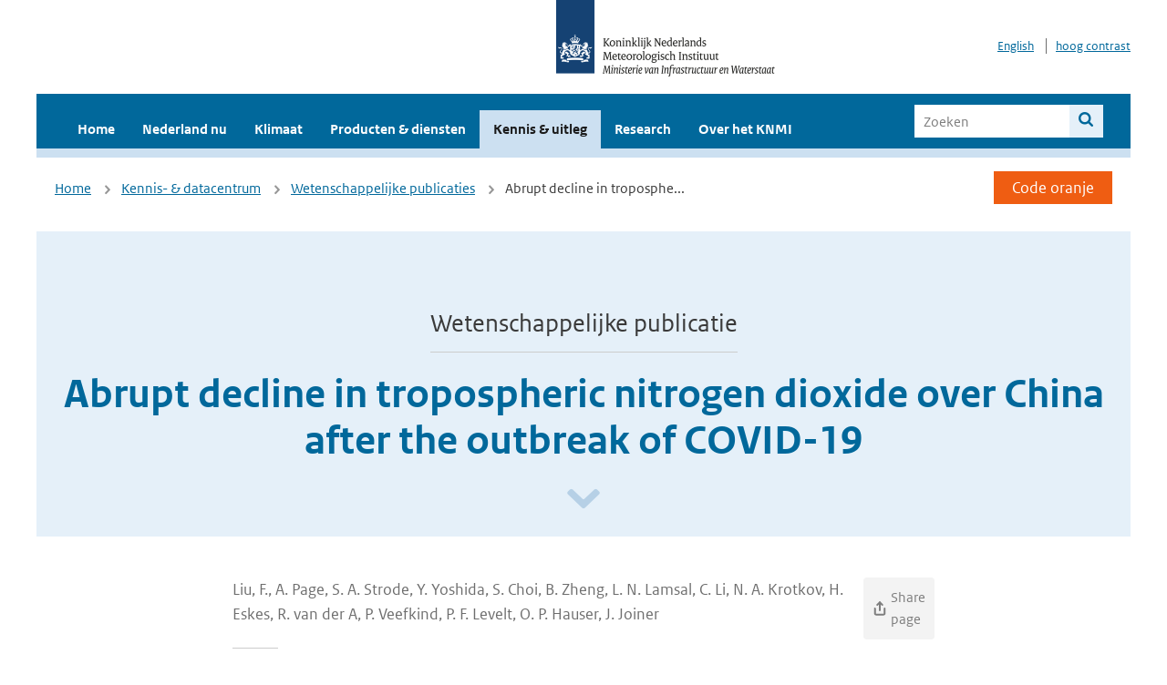

--- FILE ---
content_type: text/html; charset=utf-8
request_url: https://www.knmi.nl/kennis-en-datacentrum/publicatie/abrupt-decline-in-tropospheric-nitrogen-dioxide-over-china-after-the-outbreak-of-covid-19
body_size: 14540
content:
<!DOCTYPE html>
<!--[if lte IE 8]>
  <html class="no-js ie" lang="nl">
<![endif]-->
<!--[if gt IE 8]><!-->
  <html class="no-js" lang="nl">
<!--<![endif]-->
<head>
  <meta charset="utf-8" />
  <title>KNMI - Abrupt decline in tropospheric nitrogen dioxide over China after the outbreak of COVID-19</title>
  <meta name="description" content="">
  <meta name="author" content="" />
  <meta name="viewport" content="width=device-width, initial-scale=1.0" />
  <link rel="shortcut icon" href="/assets/favicon-e5933646f5d8fe2d10b77fac3407738c781e8293699e6285a7ecc4a4d62ee39a.ico" />
  <link rel="apple-touch-icon" href="/assets/apple-touch-icon-34d873d8614be8c7a9ba9354828b2d98e071c7b7c4dd3bc06f6d5511128cf9e6.png" />
  <link rel="stylesheet" href="/assets/application-670fd0580ed0a16493436fc34ebab847fe5a6a202482de3b1b498a5d0c80eb14.css" media="all" data-turbolinks-track="true" />
  <script src="/assets/modernizr/modernizr.min-c210358464829e6a0876292309476f5e50ac865f6d12ae8fc034e06cd4a1a9f9.js" data-turbolinks-track="true"></script>
  <!-- Enable media query support on older browsers -->
  <!--[if lt IE 9]>
    <script src="/assets/respond/respond-f092a47e015986f13a34faaf56f939beac1753fe87006b38bbe9e7e1e9bde98f.js" data-turbolinks-track="true"></script>
  <![endif]-->
  

</head>
<body data-no-turbolink="true" class="">

<script>
  function readCookie(name) {
    var nameEq = name + "=";
    var ca = document.cookie.split(';');
    for(var i=0; i < ca.length; i++) {
      var c = ca[i];
      while (c.charAt(0)==' ') c = c.substring(1, c.length);
      if (c.indexOf(nameEq) == 0) return c.substring(nameEq.length, c.length);
    }
    return null;
  }

  if (readCookie('high_contrast')) {
    document.body.classList.add('high-contrast');
  }
</script>


<a tabindex="0" id="skiplink" href="#mainBody">Naar de hoofd content</a>

<!--[if lt IE 9]>
<div class="browsehappy">
	Je gebruikt een verouderde browser. Voor een betere gebruikerservaring kun je jouw browser upgraden.
</div>
<![endif]-->


  <script type="text/javascript">
    (function(window, document, dataLayerName, id) { window[dataLayerName]=window[dataLayerName]||[],window[dataLayerName].push({start:(new Date).getTime(),event:"stg.start"});var scripts=document.getElementsByTagName('script')[0],tags=document.createElement('script'); function stgCreateCookie(a,b,c){var d="";if(c){var e=new Date;e.setTime(e.getTime()+24*c*60*60*1e3),d="; expires="+e.toUTCString()}document.cookie=a+"="+b+d+"; path=/"} var isStgDebug=(window.location.href.match("stg_debug")||document.cookie.match("stg_debug"))&&!window.location.href.match("stg_disable_debug");stgCreateCookie("stg_debug",isStgDebug?1:"",isStgDebug?14:-1); var qP=[];dataLayerName!=="dataLayer"&&qP.push("data_layer_name="+dataLayerName),isStgDebug&&qP.push("stg_debug");var qPString=qP.length>0?("?"+qP.join("&")):""; tags.async=!0,tags.src="//statistiek.rijksoverheid.nl/containers/"+id+".js"+qPString,scripts.parentNode.insertBefore(tags,scripts); !function(a,n,i){a[n]=a[n]||{};for(var c=0;c<i.length;c++)!function(i){a[n][i]=a[n][i]||{},a[n][i].api=a[n][i].api||function(){var a=[].slice.call(arguments,0);"string"==typeof a[0]&&window[dataLayerName].push({event:n+"."+i+":"+a[0],parameters:[].slice.call(arguments,1)})}}(i[c])}(window,"ppms",["tm","cm"]); })(window, document, 'dataLayer', 'a6ff5401-511d-4ec1-afc4-e0831fbe9ddf');
  </script>
  <noscript><iframe src="//statistiek.rijksoverheid.nl/containers/a6ff5401-511d-4ec1-afc4-e0831fbe9ddf/noscript.html" height="0" width="0" style="display:none;visibility:hidden"></iframe></noscript>

<header class="site-header">
  <div class="wrapper relative">
    <div class="site-header__logowrp">
      <a href="/home">
        <img src="/assets/logo_large-1eaabc639fd87bd3867e4e1e3358711968aad57ca90d766ecdd62f93930abf3b.png" class="site-header__logo large" alt="Logo Koninklijk Nederlands Meteorologisch Instituut | Ministerie van Infrastructuur en Waterstaat" />
        <img src="/assets/logo_small-1baa32513983c8487125691a74eb1059daa8f31f4c8a03da6e92a7f8a3b8e283.svg" class="site-header__logo small" alt="Logo Koninklijk Nederlands Meteorologisch Instituut | Ministerie van Infrastructuur en Waterstaat" />
        <noscript>
          <img class="site-header__logo" width="230" height="79" alt="Logo KNMI" src="/assets/logo_large-1eaabc639fd87bd3867e4e1e3358711968aad57ca90d766ecdd62f93930abf3b.png" />
        </noscript>
      </a>
    </div>
    <div class="site-header__meta">
      <a href="/over-het-knmi/about">English</a>
      <a data-active="normaal contrast" data-inactive="hoog contrast" class="highcontrast-toggle hidden" href="#"></a>
    </div>
  </div>
  <div class="wrapper--navbar">
    <div class="main-navbar">
        <nav>
          <ul>
              <li>
                <a class="" href="/home" target="">
                  Home
                  
                </a>
              </li>
              <li>
                <a class="" href="/nederland-nu/weer" target="">
                  Nederland nu
                  <span class="nav-toggle icon-arrow-small-down" aria-label="Heeft submenu"></span>
                </a>
                  <ul>
    <li><a class="" href="/nederland-nu/weer">Weer</a></li>
    <li><a class="" href="/nederland-nu/seismologie">Seismologie</a></li>
    <li><a class="" href="/nederland-nu/maritiem">Maritiem</a></li>
    <li><a class="" href="/nederland-nu/luchtvaart">Luchtvaart</a></li>
    <li><a class="" href="/nederland-nu/klimatologie">Klimatologie</a></li>
    <li><a class="" href="/nederland-nu/weer/waarschuwingen-en-verwachtingen/caribisch-nederland">Caribisch Nederland</a></li>
</ul>

              </li>
              <li>
                <a class="" href="/klimaat" target="">
                  Klimaat
                  
                </a>
              </li>
              <li>
                <a class="" href="/producten-en-diensten" target="">
                  Producten &amp; diensten
                  
                </a>
              </li>
              <li>
                <a class="is-active" href="/kennis-en-datacentrum" target="">
                  Kennis &amp; uitleg
                  
                </a>
              </li>
              <li>
                <a class="" href="/research" target="">
                  Research
                  
                </a>
              </li>
              <li>
                <a class="" href="/over-het-knmi/over" target="">
                  Over het KNMI
                  <span class="nav-toggle icon-arrow-small-down" aria-label="Heeft submenu"></span>
                </a>
                  <ul>
    <li><a class="" href="/over-het-knmi/over">Over het KNMI</a></li>
    <li><a class="" href="/over-het-knmi/bestuur">Bestuur</a></li>
    <li><a class="" href="/over-het-knmi/kerntaken">Kerntaken</a></li>
    <li><a class="" href="/over-het-knmi/KNMI-werkt-internationaal">Internationaal</a></li>
    <li><a class="" href="/over-het-knmi/vacatures">Werken bij</a></li>
    <li><a class="" href="/over-het-knmi/nieuws">Nieuws</a></li>
    <li><a class="" href="/over-het-knmi/agenda">Agenda</a></li>
    <li><a class="" href="/over-het-knmi/pers">Pers</a></li>
    <li><a class="" href="/over-het-knmi/contact/contactformulier">Contact</a></li>
</ul>

              </li>
          </ul>
        </nav>
      
      <form class="main-navbar__search" autocomplete="off" method="GET" action="/zoeken">
        <fieldset>
          <legend class="main-navbar__search-legend">Zoek binnen de site</legend>
          <div class="main-navbar__search-context">
            <input id="context_search" type="radio" name="context" value="/zoeken" />
            <label for="context_search"><span>binnen de hele site</span></label>
            <input id="context_data_center" type="radio" name="context" value="/kennis-en-datacentrum/zoekresultaten" />
            <label for="context_data_center"><span>binnen het kennis- &amp; datacentrum</span></label>
          </div>
          <label class="main-navbar__search-label" for="q">Trefwoord</label>
          <input type="text" id="q" name="q" placeholder="Zoeken" />
          <button class="icon-search" type="submit"><span>Zoek</span></button>
        </fieldset>
      </form>
      <a class="icon-menu main-navbar__toggle" href="#">Menu</a>
    </div>
    <div class="main-navbar__sub">
    </div>
  </div>
</header>

<div class="nav-overlay">
  <a href="#" class="main-navbar__close icon-close">Sluiten</a>
  <div class="nav-overlay__inner"></div>
</div>


<main id="mainBody" tabindex="0"  lang=nl>
  
<div class="partials_wrapper">
    <div class="wrapper js_breadcrumb ">
          <ul class="breadcrumb">
        <li><a class="" href="/">Home</a></li>
        <li><a class="" href="/kennis-en-datacentrum">Kennis- &amp; datacentrum</a></li>
        <li><a class="" href="/kennis-en-datacentrum/zoekresultaten?type=data_center_publication">Wetenschappelijke publicaties</a></li>
      	<li>Abrupt decline in troposphe...</li>
  </ul>

        
<div class="weather-small">
    <a href="/nederland-nu/weer/waarschuwingen" class="weather-small__alert weather-small--orange">
        Code oranje
    </a>
</div>

    </div>

    
</div>

<div class="wrapper">
	<div class="hero-text">
			<span class="hero-text__type">Wetenschappelijke publicatie</span>
		<h1 class="hero-text__heading">Abrupt decline in tropospheric nitrogen dioxide over China after the outbreak of COVID-19</h1>
			<a class="hero-text__icon" title="Scroll naar beneden" href="#" aria-label="Scroll naar beneden" aria-hidden="true"></a>
	</div>
</div>

<div class="datacenter-detail">
  <div class="wrapper vspace">

    <div class="padding-top-0-xs">
      <div class="col-sm-8 col-sm-offset-2 col-lg-8 col-lg-offset-2 editable editable-table">
          <div class="publication-author color-grey">
            Liu, F., A. Page, S. A. Strode, Y. Yoshida, S. Choi, B. Zheng, L. N. Lamsal, C. Li, N. A. Krotkov, H. Eskes, R. van der A, P. Veefkind, P. F. Levelt, O. P. Hauser, J. Joiner
            <div class="share-options">
  <input type="checkbox" id="page-id" class="share-button" onclick="showNotification('', 'en')" />
  <label for="page-id">
    <span class="page-share-icon"><img src="/assets/icons/share-41bad2d91bdd14af06e2cf8a848b5ba4f23136c9bb131edbcd35ffe578d18a1f.svg" alt="share icon" />Share page</span>
  </label>
</div>
          </div>
        <div class="serif">
          <p>China&rsquo;s policy interventions to reduce the spread of the coronavirus disease 2019 have environmental and economic impacts. Tropospheric nitrogen dioxide indicates economic activities, as nitrogen dioxide is primarily emitted from fossil fuel consumption. Satellite measurements show a 48% drop in tropospheric nitrogen dioxide vertical column densities from the 20 days averaged before the 2020 Lunar New Year to the 20 days averaged after. This decline is 21 &plusmn; 5% larger than that from 2015 to 2019. We relate this reduction to two of the government&rsquo;s actions: the announcement of the first report in each province and the date of a province&rsquo;s lockdown. Both actions are associated with nearly the same magnitude of reductions. Our analysis offers insights into the unintended environmental and economic consequences through reduced economic activities.</p>

        </div>
        <h2>Bibliografische gegevens</h2>
          <p>
    Liu,  F.,  A. Page,  S. A. Strode,  Y. Yoshida,  S. Choi,  B. Zheng,  L. N. Lamsal,  C. Li,  N. A. Krotkov,  H. Eskes,  R. van der A,  P. Veefkind,  P. F. Levelt,  O. P. Hauser,  J. Joiner. Abrupt decline in tropospheric nitrogen dioxide over China after the outbreak of COVID-19
    <br/>
    Journal: Sci. Adv., Volume: 6, Year: 2020, First page: eabc2992, <a href='https://doi.org/10.1126/sciadv.abc2992' target='_blank'>doi: 10.1126/sciadv.abc2992</a>
  </p>





      </div>
    </div>
    <div class="clear"></div>
  </div>
  <div class="wrapper">
    <div class="padding-20 bgcolor-blue-light">
        <span class="margin-right-15 block-on-xs">Niet gevonden wat u zocht?</span>
        <a href="/kennis-en-datacentrum/zoekresultaten?type=data_center_publication">Zoek meer wetenschappelijke publicaties</a>
    </div>
  </div>
</div>

</main>

<footer class="site-footer">
    <div class="share">
      <ul class="share__list">
        <h1><div class="share__title">Volg ons op social media</div></h1>
          <li>
            <a href="https://nl.linkedin.com/company/knmi" class="share__button volg ons op linkedin" target="_blank" rel="noopener" title="Volg ons op LinkedIn">
              <img alt="Volg ons op LinkedIn" class="social-icon" src="https://cdn.knmi.nl/system/social_links/images/000/000/001/icon/knmi-footer-social-linkedin.png?1749627699" />
            </a>
          </li>
          <li>
            <a href="https://www.instagram.com/knmi.nl/" class="share__button volg ons op instagram" target="_blank" rel="noopener" title="Volg ons op Instagram">
              <img alt="Volg ons op Instagram" class="social-icon" src="https://cdn.knmi.nl/system/social_links/images/000/000/004/icon/knmi-footer-social-instagram.png?1749627794" />
            </a>
          </li>
          <li>
            <a href="https://www.youtube.com/channel/UCqQtmDbRgKOoJ_lPv_mU9nQ" class="share__button volg ons op youtube" target="_blank" rel="noopener" title="Volg ons op YouTube">
              <img alt="Volg ons op YouTube" class="social-icon" src="https://cdn.knmi.nl/system/social_links/images/000/000/002/icon/knmi-footer-social-youtube.png?1749627739" />
            </a>
          </li>
          <li>
            <a href="https://bsky.app/profile/knmi.nl" class="share__button volg ons op bluesky" target="_blank" rel="noopener" title="Volg ons op Bluesky">
              <img alt="Volg ons op Bluesky" class="social-icon" src="https://cdn.knmi.nl/system/social_links/images/000/000/005/icon/knmi-footer-social-bluesky.png?1752742142" />
            </a>
          </li>
          <li>
            <a href="https://social.overheid.nl/@knmi" class="share__button volg ons op mastodon" target="_blank" rel="noopener" title="Volg ons op Mastodon">
              <img alt="Volg ons op Mastodon" class="social-icon" src="https://cdn.knmi.nl/system/social_links/images/000/000/003/icon/knmi-footer-social-mastodon.png?1752741602" />
            </a>
          </li>
      </ul>
    </div>
  <div>
    <ul>
      <li><a href="/copyright">Copyright</a></li>
      <li><a href="/privacy">Privacy</a></li>
      <li><a href="/cookies">Cookies</a></li>
      <li><a href="/toegankelijkheid">Toegankelijkheid</a></li>
    </ul>
  </div>
</footer>


<div class="loading-modal"></div>

<script src="/assets/application-6c1ad9ba551c55474cdace389db0f5c65d8464963d12264487d42788023863ec.js" data-turbolinks-track="true"></script>



</body>
</html>
